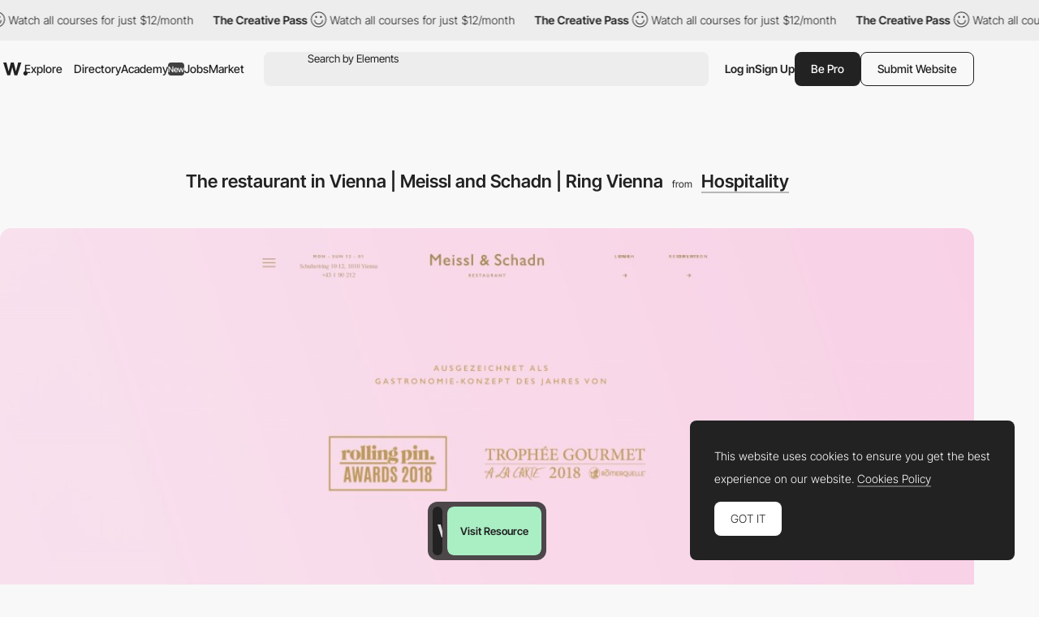

--- FILE ---
content_type: text/html; charset=utf-8
request_url: https://www.google.com/recaptcha/api2/anchor?ar=1&k=6LdYct0kAAAAAHlky5jhQhrvSRt_4vOJkzbVs2Oa&co=aHR0cDovL3d3dy5hd3d3YXJkcy5jb206ODA4MA..&hl=en&v=N67nZn4AqZkNcbeMu4prBgzg&size=invisible&anchor-ms=20000&execute-ms=30000&cb=vr5czuw4fxeg
body_size: 49034
content:
<!DOCTYPE HTML><html dir="ltr" lang="en"><head><meta http-equiv="Content-Type" content="text/html; charset=UTF-8">
<meta http-equiv="X-UA-Compatible" content="IE=edge">
<title>reCAPTCHA</title>
<style type="text/css">
/* cyrillic-ext */
@font-face {
  font-family: 'Roboto';
  font-style: normal;
  font-weight: 400;
  font-stretch: 100%;
  src: url(//fonts.gstatic.com/s/roboto/v48/KFO7CnqEu92Fr1ME7kSn66aGLdTylUAMa3GUBHMdazTgWw.woff2) format('woff2');
  unicode-range: U+0460-052F, U+1C80-1C8A, U+20B4, U+2DE0-2DFF, U+A640-A69F, U+FE2E-FE2F;
}
/* cyrillic */
@font-face {
  font-family: 'Roboto';
  font-style: normal;
  font-weight: 400;
  font-stretch: 100%;
  src: url(//fonts.gstatic.com/s/roboto/v48/KFO7CnqEu92Fr1ME7kSn66aGLdTylUAMa3iUBHMdazTgWw.woff2) format('woff2');
  unicode-range: U+0301, U+0400-045F, U+0490-0491, U+04B0-04B1, U+2116;
}
/* greek-ext */
@font-face {
  font-family: 'Roboto';
  font-style: normal;
  font-weight: 400;
  font-stretch: 100%;
  src: url(//fonts.gstatic.com/s/roboto/v48/KFO7CnqEu92Fr1ME7kSn66aGLdTylUAMa3CUBHMdazTgWw.woff2) format('woff2');
  unicode-range: U+1F00-1FFF;
}
/* greek */
@font-face {
  font-family: 'Roboto';
  font-style: normal;
  font-weight: 400;
  font-stretch: 100%;
  src: url(//fonts.gstatic.com/s/roboto/v48/KFO7CnqEu92Fr1ME7kSn66aGLdTylUAMa3-UBHMdazTgWw.woff2) format('woff2');
  unicode-range: U+0370-0377, U+037A-037F, U+0384-038A, U+038C, U+038E-03A1, U+03A3-03FF;
}
/* math */
@font-face {
  font-family: 'Roboto';
  font-style: normal;
  font-weight: 400;
  font-stretch: 100%;
  src: url(//fonts.gstatic.com/s/roboto/v48/KFO7CnqEu92Fr1ME7kSn66aGLdTylUAMawCUBHMdazTgWw.woff2) format('woff2');
  unicode-range: U+0302-0303, U+0305, U+0307-0308, U+0310, U+0312, U+0315, U+031A, U+0326-0327, U+032C, U+032F-0330, U+0332-0333, U+0338, U+033A, U+0346, U+034D, U+0391-03A1, U+03A3-03A9, U+03B1-03C9, U+03D1, U+03D5-03D6, U+03F0-03F1, U+03F4-03F5, U+2016-2017, U+2034-2038, U+203C, U+2040, U+2043, U+2047, U+2050, U+2057, U+205F, U+2070-2071, U+2074-208E, U+2090-209C, U+20D0-20DC, U+20E1, U+20E5-20EF, U+2100-2112, U+2114-2115, U+2117-2121, U+2123-214F, U+2190, U+2192, U+2194-21AE, U+21B0-21E5, U+21F1-21F2, U+21F4-2211, U+2213-2214, U+2216-22FF, U+2308-230B, U+2310, U+2319, U+231C-2321, U+2336-237A, U+237C, U+2395, U+239B-23B7, U+23D0, U+23DC-23E1, U+2474-2475, U+25AF, U+25B3, U+25B7, U+25BD, U+25C1, U+25CA, U+25CC, U+25FB, U+266D-266F, U+27C0-27FF, U+2900-2AFF, U+2B0E-2B11, U+2B30-2B4C, U+2BFE, U+3030, U+FF5B, U+FF5D, U+1D400-1D7FF, U+1EE00-1EEFF;
}
/* symbols */
@font-face {
  font-family: 'Roboto';
  font-style: normal;
  font-weight: 400;
  font-stretch: 100%;
  src: url(//fonts.gstatic.com/s/roboto/v48/KFO7CnqEu92Fr1ME7kSn66aGLdTylUAMaxKUBHMdazTgWw.woff2) format('woff2');
  unicode-range: U+0001-000C, U+000E-001F, U+007F-009F, U+20DD-20E0, U+20E2-20E4, U+2150-218F, U+2190, U+2192, U+2194-2199, U+21AF, U+21E6-21F0, U+21F3, U+2218-2219, U+2299, U+22C4-22C6, U+2300-243F, U+2440-244A, U+2460-24FF, U+25A0-27BF, U+2800-28FF, U+2921-2922, U+2981, U+29BF, U+29EB, U+2B00-2BFF, U+4DC0-4DFF, U+FFF9-FFFB, U+10140-1018E, U+10190-1019C, U+101A0, U+101D0-101FD, U+102E0-102FB, U+10E60-10E7E, U+1D2C0-1D2D3, U+1D2E0-1D37F, U+1F000-1F0FF, U+1F100-1F1AD, U+1F1E6-1F1FF, U+1F30D-1F30F, U+1F315, U+1F31C, U+1F31E, U+1F320-1F32C, U+1F336, U+1F378, U+1F37D, U+1F382, U+1F393-1F39F, U+1F3A7-1F3A8, U+1F3AC-1F3AF, U+1F3C2, U+1F3C4-1F3C6, U+1F3CA-1F3CE, U+1F3D4-1F3E0, U+1F3ED, U+1F3F1-1F3F3, U+1F3F5-1F3F7, U+1F408, U+1F415, U+1F41F, U+1F426, U+1F43F, U+1F441-1F442, U+1F444, U+1F446-1F449, U+1F44C-1F44E, U+1F453, U+1F46A, U+1F47D, U+1F4A3, U+1F4B0, U+1F4B3, U+1F4B9, U+1F4BB, U+1F4BF, U+1F4C8-1F4CB, U+1F4D6, U+1F4DA, U+1F4DF, U+1F4E3-1F4E6, U+1F4EA-1F4ED, U+1F4F7, U+1F4F9-1F4FB, U+1F4FD-1F4FE, U+1F503, U+1F507-1F50B, U+1F50D, U+1F512-1F513, U+1F53E-1F54A, U+1F54F-1F5FA, U+1F610, U+1F650-1F67F, U+1F687, U+1F68D, U+1F691, U+1F694, U+1F698, U+1F6AD, U+1F6B2, U+1F6B9-1F6BA, U+1F6BC, U+1F6C6-1F6CF, U+1F6D3-1F6D7, U+1F6E0-1F6EA, U+1F6F0-1F6F3, U+1F6F7-1F6FC, U+1F700-1F7FF, U+1F800-1F80B, U+1F810-1F847, U+1F850-1F859, U+1F860-1F887, U+1F890-1F8AD, U+1F8B0-1F8BB, U+1F8C0-1F8C1, U+1F900-1F90B, U+1F93B, U+1F946, U+1F984, U+1F996, U+1F9E9, U+1FA00-1FA6F, U+1FA70-1FA7C, U+1FA80-1FA89, U+1FA8F-1FAC6, U+1FACE-1FADC, U+1FADF-1FAE9, U+1FAF0-1FAF8, U+1FB00-1FBFF;
}
/* vietnamese */
@font-face {
  font-family: 'Roboto';
  font-style: normal;
  font-weight: 400;
  font-stretch: 100%;
  src: url(//fonts.gstatic.com/s/roboto/v48/KFO7CnqEu92Fr1ME7kSn66aGLdTylUAMa3OUBHMdazTgWw.woff2) format('woff2');
  unicode-range: U+0102-0103, U+0110-0111, U+0128-0129, U+0168-0169, U+01A0-01A1, U+01AF-01B0, U+0300-0301, U+0303-0304, U+0308-0309, U+0323, U+0329, U+1EA0-1EF9, U+20AB;
}
/* latin-ext */
@font-face {
  font-family: 'Roboto';
  font-style: normal;
  font-weight: 400;
  font-stretch: 100%;
  src: url(//fonts.gstatic.com/s/roboto/v48/KFO7CnqEu92Fr1ME7kSn66aGLdTylUAMa3KUBHMdazTgWw.woff2) format('woff2');
  unicode-range: U+0100-02BA, U+02BD-02C5, U+02C7-02CC, U+02CE-02D7, U+02DD-02FF, U+0304, U+0308, U+0329, U+1D00-1DBF, U+1E00-1E9F, U+1EF2-1EFF, U+2020, U+20A0-20AB, U+20AD-20C0, U+2113, U+2C60-2C7F, U+A720-A7FF;
}
/* latin */
@font-face {
  font-family: 'Roboto';
  font-style: normal;
  font-weight: 400;
  font-stretch: 100%;
  src: url(//fonts.gstatic.com/s/roboto/v48/KFO7CnqEu92Fr1ME7kSn66aGLdTylUAMa3yUBHMdazQ.woff2) format('woff2');
  unicode-range: U+0000-00FF, U+0131, U+0152-0153, U+02BB-02BC, U+02C6, U+02DA, U+02DC, U+0304, U+0308, U+0329, U+2000-206F, U+20AC, U+2122, U+2191, U+2193, U+2212, U+2215, U+FEFF, U+FFFD;
}
/* cyrillic-ext */
@font-face {
  font-family: 'Roboto';
  font-style: normal;
  font-weight: 500;
  font-stretch: 100%;
  src: url(//fonts.gstatic.com/s/roboto/v48/KFO7CnqEu92Fr1ME7kSn66aGLdTylUAMa3GUBHMdazTgWw.woff2) format('woff2');
  unicode-range: U+0460-052F, U+1C80-1C8A, U+20B4, U+2DE0-2DFF, U+A640-A69F, U+FE2E-FE2F;
}
/* cyrillic */
@font-face {
  font-family: 'Roboto';
  font-style: normal;
  font-weight: 500;
  font-stretch: 100%;
  src: url(//fonts.gstatic.com/s/roboto/v48/KFO7CnqEu92Fr1ME7kSn66aGLdTylUAMa3iUBHMdazTgWw.woff2) format('woff2');
  unicode-range: U+0301, U+0400-045F, U+0490-0491, U+04B0-04B1, U+2116;
}
/* greek-ext */
@font-face {
  font-family: 'Roboto';
  font-style: normal;
  font-weight: 500;
  font-stretch: 100%;
  src: url(//fonts.gstatic.com/s/roboto/v48/KFO7CnqEu92Fr1ME7kSn66aGLdTylUAMa3CUBHMdazTgWw.woff2) format('woff2');
  unicode-range: U+1F00-1FFF;
}
/* greek */
@font-face {
  font-family: 'Roboto';
  font-style: normal;
  font-weight: 500;
  font-stretch: 100%;
  src: url(//fonts.gstatic.com/s/roboto/v48/KFO7CnqEu92Fr1ME7kSn66aGLdTylUAMa3-UBHMdazTgWw.woff2) format('woff2');
  unicode-range: U+0370-0377, U+037A-037F, U+0384-038A, U+038C, U+038E-03A1, U+03A3-03FF;
}
/* math */
@font-face {
  font-family: 'Roboto';
  font-style: normal;
  font-weight: 500;
  font-stretch: 100%;
  src: url(//fonts.gstatic.com/s/roboto/v48/KFO7CnqEu92Fr1ME7kSn66aGLdTylUAMawCUBHMdazTgWw.woff2) format('woff2');
  unicode-range: U+0302-0303, U+0305, U+0307-0308, U+0310, U+0312, U+0315, U+031A, U+0326-0327, U+032C, U+032F-0330, U+0332-0333, U+0338, U+033A, U+0346, U+034D, U+0391-03A1, U+03A3-03A9, U+03B1-03C9, U+03D1, U+03D5-03D6, U+03F0-03F1, U+03F4-03F5, U+2016-2017, U+2034-2038, U+203C, U+2040, U+2043, U+2047, U+2050, U+2057, U+205F, U+2070-2071, U+2074-208E, U+2090-209C, U+20D0-20DC, U+20E1, U+20E5-20EF, U+2100-2112, U+2114-2115, U+2117-2121, U+2123-214F, U+2190, U+2192, U+2194-21AE, U+21B0-21E5, U+21F1-21F2, U+21F4-2211, U+2213-2214, U+2216-22FF, U+2308-230B, U+2310, U+2319, U+231C-2321, U+2336-237A, U+237C, U+2395, U+239B-23B7, U+23D0, U+23DC-23E1, U+2474-2475, U+25AF, U+25B3, U+25B7, U+25BD, U+25C1, U+25CA, U+25CC, U+25FB, U+266D-266F, U+27C0-27FF, U+2900-2AFF, U+2B0E-2B11, U+2B30-2B4C, U+2BFE, U+3030, U+FF5B, U+FF5D, U+1D400-1D7FF, U+1EE00-1EEFF;
}
/* symbols */
@font-face {
  font-family: 'Roboto';
  font-style: normal;
  font-weight: 500;
  font-stretch: 100%;
  src: url(//fonts.gstatic.com/s/roboto/v48/KFO7CnqEu92Fr1ME7kSn66aGLdTylUAMaxKUBHMdazTgWw.woff2) format('woff2');
  unicode-range: U+0001-000C, U+000E-001F, U+007F-009F, U+20DD-20E0, U+20E2-20E4, U+2150-218F, U+2190, U+2192, U+2194-2199, U+21AF, U+21E6-21F0, U+21F3, U+2218-2219, U+2299, U+22C4-22C6, U+2300-243F, U+2440-244A, U+2460-24FF, U+25A0-27BF, U+2800-28FF, U+2921-2922, U+2981, U+29BF, U+29EB, U+2B00-2BFF, U+4DC0-4DFF, U+FFF9-FFFB, U+10140-1018E, U+10190-1019C, U+101A0, U+101D0-101FD, U+102E0-102FB, U+10E60-10E7E, U+1D2C0-1D2D3, U+1D2E0-1D37F, U+1F000-1F0FF, U+1F100-1F1AD, U+1F1E6-1F1FF, U+1F30D-1F30F, U+1F315, U+1F31C, U+1F31E, U+1F320-1F32C, U+1F336, U+1F378, U+1F37D, U+1F382, U+1F393-1F39F, U+1F3A7-1F3A8, U+1F3AC-1F3AF, U+1F3C2, U+1F3C4-1F3C6, U+1F3CA-1F3CE, U+1F3D4-1F3E0, U+1F3ED, U+1F3F1-1F3F3, U+1F3F5-1F3F7, U+1F408, U+1F415, U+1F41F, U+1F426, U+1F43F, U+1F441-1F442, U+1F444, U+1F446-1F449, U+1F44C-1F44E, U+1F453, U+1F46A, U+1F47D, U+1F4A3, U+1F4B0, U+1F4B3, U+1F4B9, U+1F4BB, U+1F4BF, U+1F4C8-1F4CB, U+1F4D6, U+1F4DA, U+1F4DF, U+1F4E3-1F4E6, U+1F4EA-1F4ED, U+1F4F7, U+1F4F9-1F4FB, U+1F4FD-1F4FE, U+1F503, U+1F507-1F50B, U+1F50D, U+1F512-1F513, U+1F53E-1F54A, U+1F54F-1F5FA, U+1F610, U+1F650-1F67F, U+1F687, U+1F68D, U+1F691, U+1F694, U+1F698, U+1F6AD, U+1F6B2, U+1F6B9-1F6BA, U+1F6BC, U+1F6C6-1F6CF, U+1F6D3-1F6D7, U+1F6E0-1F6EA, U+1F6F0-1F6F3, U+1F6F7-1F6FC, U+1F700-1F7FF, U+1F800-1F80B, U+1F810-1F847, U+1F850-1F859, U+1F860-1F887, U+1F890-1F8AD, U+1F8B0-1F8BB, U+1F8C0-1F8C1, U+1F900-1F90B, U+1F93B, U+1F946, U+1F984, U+1F996, U+1F9E9, U+1FA00-1FA6F, U+1FA70-1FA7C, U+1FA80-1FA89, U+1FA8F-1FAC6, U+1FACE-1FADC, U+1FADF-1FAE9, U+1FAF0-1FAF8, U+1FB00-1FBFF;
}
/* vietnamese */
@font-face {
  font-family: 'Roboto';
  font-style: normal;
  font-weight: 500;
  font-stretch: 100%;
  src: url(//fonts.gstatic.com/s/roboto/v48/KFO7CnqEu92Fr1ME7kSn66aGLdTylUAMa3OUBHMdazTgWw.woff2) format('woff2');
  unicode-range: U+0102-0103, U+0110-0111, U+0128-0129, U+0168-0169, U+01A0-01A1, U+01AF-01B0, U+0300-0301, U+0303-0304, U+0308-0309, U+0323, U+0329, U+1EA0-1EF9, U+20AB;
}
/* latin-ext */
@font-face {
  font-family: 'Roboto';
  font-style: normal;
  font-weight: 500;
  font-stretch: 100%;
  src: url(//fonts.gstatic.com/s/roboto/v48/KFO7CnqEu92Fr1ME7kSn66aGLdTylUAMa3KUBHMdazTgWw.woff2) format('woff2');
  unicode-range: U+0100-02BA, U+02BD-02C5, U+02C7-02CC, U+02CE-02D7, U+02DD-02FF, U+0304, U+0308, U+0329, U+1D00-1DBF, U+1E00-1E9F, U+1EF2-1EFF, U+2020, U+20A0-20AB, U+20AD-20C0, U+2113, U+2C60-2C7F, U+A720-A7FF;
}
/* latin */
@font-face {
  font-family: 'Roboto';
  font-style: normal;
  font-weight: 500;
  font-stretch: 100%;
  src: url(//fonts.gstatic.com/s/roboto/v48/KFO7CnqEu92Fr1ME7kSn66aGLdTylUAMa3yUBHMdazQ.woff2) format('woff2');
  unicode-range: U+0000-00FF, U+0131, U+0152-0153, U+02BB-02BC, U+02C6, U+02DA, U+02DC, U+0304, U+0308, U+0329, U+2000-206F, U+20AC, U+2122, U+2191, U+2193, U+2212, U+2215, U+FEFF, U+FFFD;
}
/* cyrillic-ext */
@font-face {
  font-family: 'Roboto';
  font-style: normal;
  font-weight: 900;
  font-stretch: 100%;
  src: url(//fonts.gstatic.com/s/roboto/v48/KFO7CnqEu92Fr1ME7kSn66aGLdTylUAMa3GUBHMdazTgWw.woff2) format('woff2');
  unicode-range: U+0460-052F, U+1C80-1C8A, U+20B4, U+2DE0-2DFF, U+A640-A69F, U+FE2E-FE2F;
}
/* cyrillic */
@font-face {
  font-family: 'Roboto';
  font-style: normal;
  font-weight: 900;
  font-stretch: 100%;
  src: url(//fonts.gstatic.com/s/roboto/v48/KFO7CnqEu92Fr1ME7kSn66aGLdTylUAMa3iUBHMdazTgWw.woff2) format('woff2');
  unicode-range: U+0301, U+0400-045F, U+0490-0491, U+04B0-04B1, U+2116;
}
/* greek-ext */
@font-face {
  font-family: 'Roboto';
  font-style: normal;
  font-weight: 900;
  font-stretch: 100%;
  src: url(//fonts.gstatic.com/s/roboto/v48/KFO7CnqEu92Fr1ME7kSn66aGLdTylUAMa3CUBHMdazTgWw.woff2) format('woff2');
  unicode-range: U+1F00-1FFF;
}
/* greek */
@font-face {
  font-family: 'Roboto';
  font-style: normal;
  font-weight: 900;
  font-stretch: 100%;
  src: url(//fonts.gstatic.com/s/roboto/v48/KFO7CnqEu92Fr1ME7kSn66aGLdTylUAMa3-UBHMdazTgWw.woff2) format('woff2');
  unicode-range: U+0370-0377, U+037A-037F, U+0384-038A, U+038C, U+038E-03A1, U+03A3-03FF;
}
/* math */
@font-face {
  font-family: 'Roboto';
  font-style: normal;
  font-weight: 900;
  font-stretch: 100%;
  src: url(//fonts.gstatic.com/s/roboto/v48/KFO7CnqEu92Fr1ME7kSn66aGLdTylUAMawCUBHMdazTgWw.woff2) format('woff2');
  unicode-range: U+0302-0303, U+0305, U+0307-0308, U+0310, U+0312, U+0315, U+031A, U+0326-0327, U+032C, U+032F-0330, U+0332-0333, U+0338, U+033A, U+0346, U+034D, U+0391-03A1, U+03A3-03A9, U+03B1-03C9, U+03D1, U+03D5-03D6, U+03F0-03F1, U+03F4-03F5, U+2016-2017, U+2034-2038, U+203C, U+2040, U+2043, U+2047, U+2050, U+2057, U+205F, U+2070-2071, U+2074-208E, U+2090-209C, U+20D0-20DC, U+20E1, U+20E5-20EF, U+2100-2112, U+2114-2115, U+2117-2121, U+2123-214F, U+2190, U+2192, U+2194-21AE, U+21B0-21E5, U+21F1-21F2, U+21F4-2211, U+2213-2214, U+2216-22FF, U+2308-230B, U+2310, U+2319, U+231C-2321, U+2336-237A, U+237C, U+2395, U+239B-23B7, U+23D0, U+23DC-23E1, U+2474-2475, U+25AF, U+25B3, U+25B7, U+25BD, U+25C1, U+25CA, U+25CC, U+25FB, U+266D-266F, U+27C0-27FF, U+2900-2AFF, U+2B0E-2B11, U+2B30-2B4C, U+2BFE, U+3030, U+FF5B, U+FF5D, U+1D400-1D7FF, U+1EE00-1EEFF;
}
/* symbols */
@font-face {
  font-family: 'Roboto';
  font-style: normal;
  font-weight: 900;
  font-stretch: 100%;
  src: url(//fonts.gstatic.com/s/roboto/v48/KFO7CnqEu92Fr1ME7kSn66aGLdTylUAMaxKUBHMdazTgWw.woff2) format('woff2');
  unicode-range: U+0001-000C, U+000E-001F, U+007F-009F, U+20DD-20E0, U+20E2-20E4, U+2150-218F, U+2190, U+2192, U+2194-2199, U+21AF, U+21E6-21F0, U+21F3, U+2218-2219, U+2299, U+22C4-22C6, U+2300-243F, U+2440-244A, U+2460-24FF, U+25A0-27BF, U+2800-28FF, U+2921-2922, U+2981, U+29BF, U+29EB, U+2B00-2BFF, U+4DC0-4DFF, U+FFF9-FFFB, U+10140-1018E, U+10190-1019C, U+101A0, U+101D0-101FD, U+102E0-102FB, U+10E60-10E7E, U+1D2C0-1D2D3, U+1D2E0-1D37F, U+1F000-1F0FF, U+1F100-1F1AD, U+1F1E6-1F1FF, U+1F30D-1F30F, U+1F315, U+1F31C, U+1F31E, U+1F320-1F32C, U+1F336, U+1F378, U+1F37D, U+1F382, U+1F393-1F39F, U+1F3A7-1F3A8, U+1F3AC-1F3AF, U+1F3C2, U+1F3C4-1F3C6, U+1F3CA-1F3CE, U+1F3D4-1F3E0, U+1F3ED, U+1F3F1-1F3F3, U+1F3F5-1F3F7, U+1F408, U+1F415, U+1F41F, U+1F426, U+1F43F, U+1F441-1F442, U+1F444, U+1F446-1F449, U+1F44C-1F44E, U+1F453, U+1F46A, U+1F47D, U+1F4A3, U+1F4B0, U+1F4B3, U+1F4B9, U+1F4BB, U+1F4BF, U+1F4C8-1F4CB, U+1F4D6, U+1F4DA, U+1F4DF, U+1F4E3-1F4E6, U+1F4EA-1F4ED, U+1F4F7, U+1F4F9-1F4FB, U+1F4FD-1F4FE, U+1F503, U+1F507-1F50B, U+1F50D, U+1F512-1F513, U+1F53E-1F54A, U+1F54F-1F5FA, U+1F610, U+1F650-1F67F, U+1F687, U+1F68D, U+1F691, U+1F694, U+1F698, U+1F6AD, U+1F6B2, U+1F6B9-1F6BA, U+1F6BC, U+1F6C6-1F6CF, U+1F6D3-1F6D7, U+1F6E0-1F6EA, U+1F6F0-1F6F3, U+1F6F7-1F6FC, U+1F700-1F7FF, U+1F800-1F80B, U+1F810-1F847, U+1F850-1F859, U+1F860-1F887, U+1F890-1F8AD, U+1F8B0-1F8BB, U+1F8C0-1F8C1, U+1F900-1F90B, U+1F93B, U+1F946, U+1F984, U+1F996, U+1F9E9, U+1FA00-1FA6F, U+1FA70-1FA7C, U+1FA80-1FA89, U+1FA8F-1FAC6, U+1FACE-1FADC, U+1FADF-1FAE9, U+1FAF0-1FAF8, U+1FB00-1FBFF;
}
/* vietnamese */
@font-face {
  font-family: 'Roboto';
  font-style: normal;
  font-weight: 900;
  font-stretch: 100%;
  src: url(//fonts.gstatic.com/s/roboto/v48/KFO7CnqEu92Fr1ME7kSn66aGLdTylUAMa3OUBHMdazTgWw.woff2) format('woff2');
  unicode-range: U+0102-0103, U+0110-0111, U+0128-0129, U+0168-0169, U+01A0-01A1, U+01AF-01B0, U+0300-0301, U+0303-0304, U+0308-0309, U+0323, U+0329, U+1EA0-1EF9, U+20AB;
}
/* latin-ext */
@font-face {
  font-family: 'Roboto';
  font-style: normal;
  font-weight: 900;
  font-stretch: 100%;
  src: url(//fonts.gstatic.com/s/roboto/v48/KFO7CnqEu92Fr1ME7kSn66aGLdTylUAMa3KUBHMdazTgWw.woff2) format('woff2');
  unicode-range: U+0100-02BA, U+02BD-02C5, U+02C7-02CC, U+02CE-02D7, U+02DD-02FF, U+0304, U+0308, U+0329, U+1D00-1DBF, U+1E00-1E9F, U+1EF2-1EFF, U+2020, U+20A0-20AB, U+20AD-20C0, U+2113, U+2C60-2C7F, U+A720-A7FF;
}
/* latin */
@font-face {
  font-family: 'Roboto';
  font-style: normal;
  font-weight: 900;
  font-stretch: 100%;
  src: url(//fonts.gstatic.com/s/roboto/v48/KFO7CnqEu92Fr1ME7kSn66aGLdTylUAMa3yUBHMdazQ.woff2) format('woff2');
  unicode-range: U+0000-00FF, U+0131, U+0152-0153, U+02BB-02BC, U+02C6, U+02DA, U+02DC, U+0304, U+0308, U+0329, U+2000-206F, U+20AC, U+2122, U+2191, U+2193, U+2212, U+2215, U+FEFF, U+FFFD;
}

</style>
<link rel="stylesheet" type="text/css" href="https://www.gstatic.com/recaptcha/releases/N67nZn4AqZkNcbeMu4prBgzg/styles__ltr.css">
<script nonce="pG6RfUnPShnpijFW97pa3Q" type="text/javascript">window['__recaptcha_api'] = 'https://www.google.com/recaptcha/api2/';</script>
<script type="text/javascript" src="https://www.gstatic.com/recaptcha/releases/N67nZn4AqZkNcbeMu4prBgzg/recaptcha__en.js" nonce="pG6RfUnPShnpijFW97pa3Q">
      
    </script></head>
<body><div id="rc-anchor-alert" class="rc-anchor-alert"></div>
<input type="hidden" id="recaptcha-token" value="[base64]">
<script type="text/javascript" nonce="pG6RfUnPShnpijFW97pa3Q">
      recaptcha.anchor.Main.init("[\x22ainput\x22,[\x22bgdata\x22,\x22\x22,\[base64]/[base64]/[base64]/[base64]/[base64]/[base64]/KGcoTywyNTMsTy5PKSxVRyhPLEMpKTpnKE8sMjUzLEMpLE8pKSxsKSksTykpfSxieT1mdW5jdGlvbihDLE8sdSxsKXtmb3IobD0odT1SKEMpLDApO08+MDtPLS0pbD1sPDw4fFooQyk7ZyhDLHUsbCl9LFVHPWZ1bmN0aW9uKEMsTyl7Qy5pLmxlbmd0aD4xMDQ/[base64]/[base64]/[base64]/[base64]/[base64]/[base64]/[base64]\\u003d\x22,\[base64]\\u003d\\u003d\x22,\x22w71OwpvDnsOdwrgpGijDjB4awrMeL8O2W01vXcKWwqVKTcOMwr/DosOAPmTCosKvw7jCkgbDhcKpw5fDh8K4wogOwqpydGxUw6LCnRtbfMKHw6PCicK/S8OMw4rDgMKXwqNWQGxfDsKrHMKIwp0TBcOyIMOHMcOcw5HDumbClmzDqcKqwo7ChsKOwp5WfMO4wrXDuUcMPCfCmygDw4EpwoUrwobCkl7CjsOZw53Dsm1/wrrCqcOHMz/Cm8OGw6hEwrrCiB9ow5tYwoIfw7pkw5HDnsO4WsOSwrw6wrlJBcK6I8OiSCXCvlLDnsO+TsKmbsK/wqJ5w61hMsOfw6cpwrNow4w7OMKkw6/CtsODSUsNw4AAwrzDjsOvLcOLw7HCnsKOwodIwpHDmsKmw6LDjcOYCAYtwoFvw6gxBg5Mw4ZSOsOdBcObwppywp1uwq3CvsK2wos8JMKswr/CrsKbN1TDrcK9QyFQw5BmIF/CncO6C8OhwqLDm8Kew7rDpi04w5vCs8KGwqgLw6jCqhLCm8OIwqTCgMKDwqccMSXCsExyasOuYMKaaMKCBcO0XsO7w6B6EAXDiMKsbMOWfwF3A8Ksw7YLw63Ch8Kawqcww5vDs8O7w7/DtF1sQwFwVDxHOy7Dl8O1w5rCrcO8ZQZEABbCjsKGKltpw75ZfEhYw7QEQy9YIcKHw7/CojUzaMOmZcOxY8K2w5hxw7PDrTJQw5vDpsOIW8KWFcKKCcO/[base64]/CqT0qwqtlwqDDrFJQwrMgOg1Ew7cBwoTDhcKww6zDgzBmwpsmCcKAw4ElBsKiwprCj8KyacKRw64xWH8Ew7DDtsOlZQ7Dj8Kdw7pIw6nDk2YIwqFHf8K9wqLCscKfOcKWEgvCgQVqe07CgsKtD3rDiUfDl8K6wq/[base64]/wpcgCCNEw7gBwp3CmcOsw6xrI8KYX8OtKcKwKGPDkGHDgBsOw6bCksK8TCEEUlzDkyYGKWvCgcKGcDDDlQrChDPCt0I1w7ZWIxrCvcORa8K7w4/[base64]/DtMK1FEI5w6/[base64]/wopVwpbCqybDk1bDoVlRw7rCkEkMwpwrdkJnw6/DizfDtsKBLiNSJ0DDnGzCtsKJO1fCnMOkw6dJLgQawooGc8KGHsK1wqt4w7YobMOEYMKewot8w6vCvkTCiMK/w5UhTsOvwq1gcGzDvnR+YcKuZsOWVsKDRsKfYzbDpzrDngnDrU3Dp23DrsOrw5oQwpsJwpLDmsKiw7/CiSxBw6RNWsOIwrPDlMKowqnCjhMnSsKxWcKyw6puLRvCn8OrwqcSGcK0WsOxcG3DrMKnw6BIE01XZxXCmwfDnMKoZRrDtgMrw6nCoAbCjArCksOoVG/DqWHCqMO0eEsFwrt9w5EBRcOYYkNSw77Ct2PDg8KhNlXChUrCkx5jwprDgWLCiMO7wqjCgzZtW8KTb8KFw4lvcsKWw7U0Q8KxwqrCnjtTRQ8fKmPDmxxBwoo2WnA7XCIQw5IBwrTDrzJPKcOsezDDtw/CqlnDt8KsZ8KXw7R/cBo8wpY+d3cDaMOSW0krwrrDlgJIwppWY8KMGgYoIsOtw7XDoMORwrrDuMO/UMKKwp4+S8Kzw4HDmMOGwrDDp2skdTDDrE8Jwo/[base64]/CtMOnwoJxwpA5ZX7DqHMIwoTDjMOGwp7Co8KLw7J/FnnDqcOeD0sYw43DhcKWAWwrIcOdwrHChzXDksOISkFbwq7CnsKFZsOab0HDn8KAw6nDlsKXw5PDiVhRw6h+UDRSwptLS0IFHnvDrsK1JGDCqHTChlDDhcO8BUvCq8O6Pi7DhC/CgXhQLcODwrTChX3DuFEMLkPDqkfCrMKpwpUCLnQiR8OJZcKpwoHCjsOJOC7DoRvDhMOfDsOdwpbDssKefmnDjE/DgAAuwqTCgMOaIcOaQRlNezrCn8KjC8OfL8KpPHnCtcOLcsKzQGzDmiLDqMOSL8K/wrQrwrzCpMOTw4zDjiQQM1nDtnJzwp3DrcK6PsKhwpfCsCbCgcKaw6nCkMKFHBnCh8KMCRo2w4sBXCHCjMOww6LCr8OzEEBZw4AZw47DpX1Ww5wYWG/CpwlXw4nDu1HDvBXCqMKuQGPCrsOUwoTDnsOCwrAsb3MQw7NfSsO7R8KBWlvDvsOsw7TCrsOsP8KRwqIoA8OKwqHCqsKEw7FWJ8Khc8KyTRPCicOjwp8Gw5Ruwp3DoQLCn8Oow7PDvFXDu8Kxwp/[base64]/DucO4acKHwoNxezvCgMOcc8KgJ8OWZ8Opwr3CtxDClcOfw4/[base64]/BcKYSzjChnbDvijDg1rDkEzDgcKxw4XDkQ9/wqlLIcOYwr/[base64]/DjybDvQnDhG3CnkDDvcOzK1NZw4vDgsOJOX/Ck8KFYMO5wrBnw6fDk8Oiwo/[base64]/[base64]/[base64]/CucOuD210wpLDn8OQwpbCuiICfsOUw5TCuRd/wqLDisKIw7zDl8OmwqbDrMOYCcOLwpPCijnDpH7DhT89w45fwqrCgkcjwr/DoMKJw6fCsiQQPy1lIsO5bcKbU8KIa8OKUgRhwqFCw7w7wpZPPXXDrk8gPcKDOsK+wo0ywq7DlMKDZ03Cm0Aiw4YRwp/Cm1MMwq9Kwp0gH2DDv3N5A2Zcw5HDm8OCSsKiMEvDrcOOwpljw4LDlMOtB8Kcwplew5YWEWw/w4xzNlzDpx/DpiDDlFjDsiHDkWB9w6LCuhHDt8OFw4zCkA3CgcOdMSpdwqFBw6QGwo7DoMOeCiRlwplqwpl+IcOPaMOnc8K0WVBDDcKsaGTCiMOMVcO6Yj9ywpHDmcO5w6jDvcKsLzsDw4BMExvDoBrDisOaD8K4wojDoTHDk8Orw7N8wrs1wqxQwpxqw5/[base64]/VcOIdXXCkiHDsMOGwpvDj8O3w742w5TCqhBAw6RSwp7DqMKCaFEbPMK8PsO0HMOJwrPDscOPw6LCm1PDqxc/OMOdD8K0e8KhD8OWwprCgS4UwrLDlz1XwrUxwrBYw5fDs8OhwqXDgU/[base64]/DuGPCpXB9HGBPK8OBw6ABX8KbG3HCusObwpfCssKoUMO8OsKiwqXDi3nDmMKdZjcEw4vDsAjDoMK5KsOuG8OTw7PDgsK9MMKOw4/[base64]/bcKPcSQcPMOgF2rDgcOLw7V8einDlwrCmirCpMK8worDq1bDoSTCrcKMw7g4w6paw6YMwpTCosO+wq/ClT8Gw7hdc2LDpcKowoBwU08GfGN8SWHDscKBXTRDFgpSZMOAMMOOFcKEeRfCtcOeNA/Dg8KUJsKcw4jDsRlqLCIcwqQhasO1wqrClBFmFMOgUBDDhsOswoEBw6odBMOfEA7DmxnCigYCwrs+w5jDh8KSw4jCl15DOEAvXsKXHMO6BsO0wqDDuXdKwobDmcO1KiwhdcKjcMO8wpPCosOaDEnCtsKDw4I7woM1Yz/Ct8KGWSvDvWpewoTDmcKoXcKRw43DgmcywoHCksKEWsKaJMOowqd0GX/[base64]/w4nCvMKyw6hYEmbDtMO2LQ8ZGMKhX8OadyPDuMO6AcK1JBYtV8KeT0XCjsO4w5HCgMOuKDDCicOXw4jDhsOvACc6wq/DuUzCm2ptw44hAMKaw74+wqJWYcKSwovDhBfCjgITwqrCrsKIBSbDoMOHw7ADJsKEMTvDgmzDqsO5w5jDmWjDmsKRX1bDngrDgFdCTsKRw68hw70lw7wTwqJ/wqsaaSNzDHIQKcKKw4XDuMKLUWzDoljCs8Oww7NYwp/Cr8OwGxfClSMMbcOJeMOADTTDrQQIPcOuDCzCmGHDgnkAwqxqQlbDh2lEw7AqWgvDnUbDjcKaaDrDsAPDvEPDisOHKQ9SOmZiwqJ8wo8xwqlLawNVwrrCh8Kfw4bDsyc7wrQkwpPDtMO+w4QLw4TDicO/[base64]/wr7DkcKvfcOqwpJKNsOZw706OFHCv3B4w5UZwowZw5Zlwo3CuMO7fUvDr2vCuxvCgTXCmMKcwpDDi8KPT8OeX8KdRH5gwptcw7LDljrDvsO6C8O6w6Fbw43DmjJXHBLDsR7DrgtvwpLDgRFrEQzCpsK8CzYWw6BPE8OaES7Cj2d/[base64]/DusKFwrp/w6kCwojDt8KCDGkzX8OhBB/CphfDssOQw7N+EkXCqsKRb0/Dp8Kzw44Kw6pVwq9ZAG/DmsOIKcK1d8K6fXx/wpfDskpbIwrCk3BvJsKsIxVww57DqMKzQnDDr8K8ZMK2w6nCncKbasOXwo5jwpLDqcKkcMKQwo/CisOPYMKvJgPCiCPCqUkmEcKmwqLDkMO6w7ENw6wgGcOPw7RFEWnDg1t7aMOiI8KZCkwewrw0f8OCV8KuwqjDgsKzwrFMQhbCmsOKwqTCpTfDrizDt8OkDcK/wqHDizjDlF/[base64]/DuU7CvMKOCn7Cq8K/woXDuMO2GSVLw6DDlT5oXyXDtUDDphILwph0woTDtcO9BHNmwrYObMKqJArDinJbZ8Kgwp7DjS7Cr8KLwqwLHSvCk1x7NVPCq0AQw5/[base64]/DolvDmH1uwpjDlcOmw7zDi3HDpcKMA0VXFcO2wrvDnn97wpnDlsOiworDisK0HBrCnEZrdgBoWVfCnkTCvEHDr3I5woMqw6DDkcODR0gnw47DnMO0w7o/V0zDgsK5SMONS8OuQcKIwpF1DmY1w40Uw67DpUXDmsKpWsKOw7jDmMK5w73DsTJaREVBw4l3B8Ktw6tyLRnDi0bCpMO7w4fCosKgwoLCsMOkBH/DoMOhw6DDiQXDosOJAk/ClcOewofDtkrCvUkHw44Tw6jDr8ObXl9DLXLCj8Ocwr3CkcKfasO7E8OTccKtP8KrCcOCcSjCuxVFe8Krw5vCn8KgwoDDhmpEOcOOwoPDs8OTGmEgwrfCnsK5GA/[base64]/CrMOZbcO1w7TDtUhhw61EcsKjwrAtPTx9JCzCvnLCrUJuYMK9w6Z8fcO7woA3ax/Ckncuw4XDmMKSAMKpVsKMJ8OHw4jCh8K/[base64]/CtcKIHHnCtBDDvMO9w5ADwpkRw5RAZAPCmH7CoMKNw69iwrsmbWkEw7Ybf8ODVsOzRsKswoEzw4HDoQpjw5DDjcKvG0HCucKlwqdjwobDgMOmA8KOUgTCqzvDqhfChUnCjwTDh1xAwptIwqPDh8K8w68wwrNkYsOkEmgDw4/[base64]/DmXXDq2/Dj8OBO8Ktw5jDmCfCqwHCp8OLSngab8KfDMO9bHcbGx4VworCjG4Kw7LCm8KIwq8ww4bCp8KVwqk8P242H8Ojw4jDqTRHFsOgdS5mAFYEw4wqGMKVwqDDmkFaJ2lGI8OEwostwqgdwo/[base64]/UlrDhMKfw6Y9QmfCj8KjVcK6w7vDnsO3WsKnfjDDunzCmRwDwpTCnsOfVinCgcOQfsKHwrkpw6nDrX86wrJyCmISwqzDglLCrcObM8OHw4/DgcOlw4XCszvDqcKdTcO8wpwMwq/[base64]/CkcO7AsO3w4ZBM8OwFcKCQxpAwoLCgcKVHcKHDMOWYsOQS8OKe8K7HGcGOsKew7lZw7fCnsK6w7tmJQHChsOSw4PCthNSEx8cwqfCgiAHw67Ds0rDksK3wrwRVC7Cl8KfeivDiMOad0/CqAjCql1saMKow47DvcKzwpRSLsK9YsK+wpFlw73CgHpCMcOMUsOBUw83wqfDn3ROw5YMCMKEA8OGGVLCqxIuEMKUwqzCsS3DuMOUQ8OXOX43HiAJw65adR7Dg00Ow7XDhkrCplFuNSPCnCzDmMOLw6QJw5nDtsKaBMOLAQRPQsOxwoR0MUnDucKYFcKqwq/CtSFKO8OGw50+RcKQw6QEVhpxwqtfw4/DsW5nX8O1w7DDlsO6L8Kyw5NawoJmwoNnw6NUBQgkwq/CksOaeyrCsxYjcMOdGcOxdMKIw6sIFjLDp8OXw47CnsKcw7zCtx7CujPDiy/DomjCvDrDmMOUw4/[base64]/DgMKCPVEmwoF6wp4Iw4oCOsORecOyw7bCu8K3wp/CgcO9w7VJwqLCrC1ewrjDlg3DosKHKTfCpHHCtsOlAMOzKQ0zw4QWw6hpJUrClTU7wp04w5wqISogLcOlD8KQF8KtSsODwr9ww4bDjsK+PnrCpgt5wqVVIcKaw4jDpH5kaGzDuTzCmEN0w6zCph4tY8O1FjnCpEnChyZITz/DuMOtw6pXd8KNC8KPwqBAwqUywqU/IGVdwrnDqsKUwqfCs0ZWwpjDrRAkai18LcKIw5TChnvChw0ewojDnDNQT3ceJ8OCSkLCnsODw4LCgMKZRwLDuC5XBcKPwqEOcU/CmMO8wq1sP2EQYMOIw4bDny7DncO6wqMTZBvCmkJ/w4pWwqZmK8OqJj/DhV/DqsOFwrU6w5pPGk/DrMKqQTPDj8K9w7LDj8KQIzE+PcOVwo7ClVAgRRAdwpwuAnHDqGHChAFzCMOjw7Epw6XCqH/DiUfCon/DtQ7Ciw/[base64]/w7vCisO8wpDCi8O3KMKpWMKJSUrCnsO1C8KAw7TDnsOUFcOtw6bCgXrDnizDuhjDmmkSfsOiRMOiIhXDt8K9DGQEw6rCvTbCvV0owqDCv8KKw7Z4w67Dq8O8D8KKZcKhKcOZwqR2EAjCnFtpVwHCuMODVB4hKcKewqM/w5c9C8OSw4RUw69wwqdXH8OWIcKiw7B/[base64]/Cgn/DvXhmwq7DuDPCqV40RmXDq8KuacO/WDLDgGx6McKTwpZGLAnCnwd5w7Qdw4rCrcO2wpl5bG7CuUHCoiorw5jDlXcAwr3DgU1MwrfCjANFw5fCm2Enwr0Wwp0mwqYTw7tbw4cTDMKwwpTDj1PCscOXHcKSX8K1w7/CvwdQCiR2ZsOAw7nCqsOsX8Ktwodmw4MUI14Zwo/Dgk9Dw7LCqRwfw67Cg2EIw6wOw6vClRMBwrhawrXCl8K8LVDCjS1POcOyTcKMwqbCjMOMcCYzNcO6wr/CrSPDkMK3wo3DtsOlJcKTFCwcRCwZw4jCv3Zhw6LCh8KLwoZvwqoTwr3CiTjCgsOBaMKgwpptUTMlVcKvwqktw5fDtsOuwrdkSMKdC8O/WErDh8KGw5TDtj/[base64]/CqsO9f8O9wrgtwrDDpsKPd1YDbwUTFcKnwrTCgXfDplbCtiY+wqN/w7XCssOkVsKdKCfCq14GYMOhwoLCuGZySFUhwoXCszx/w51oaV3DuRbCk0xYEMKAw6nCnMKvwqAwX2rDusO1w53CicK6U8KPNcOtVcOiw6jDhmTCv2XDlcOHS8KICADDrC9sCMKLwqwXIMKjwo4iAsOqw5Nfwp9XCcONwq/DuMKjejg1w5rDucKgGgTDiljCv8O+PjrDnzpHI3h4w4rCklvDrR/DuSooSlDDvW7CiUNIVhcTw7bDpsO8bUXDilh5S01SfsK7w7DDrlV5woFzw7s1woN/woHCrcKVEgvDkMK5wrsuwpjDs28Fw6IVNFQUCW7CqXPCpko1wrgwcsOLXxMEw7zDrMOfwoHDuXwyIsO+wqx+UBR0wr/DpcKBwrnDjMKaw4XCicO0w4DDusKGcGpuwrXDim97LFbDocOPBsK8woPDlsO9w4ASw4rCpcKrwpzCgsKdM0XCgylTwovCqGLDsUjDtsOxw7M2RsKScsKzNVHClidAw43DkcOMwqZ6w7nDvcK/wpvDlmVPLMOSwp7CrMK1w49PBcO5GV3CgMO7aQDDs8KVfcKedUY6cGREw54Sckh5TsONTsKww4TCrsKnwpwtfsKTacKcOCZ3CMKow4rCs3nDj0XDtFHCpnJiNsKUdsOewoNyw7scwplhFCbCn8KGVwfDkMKpesO8wplBw794OsKPw4XClcObwo/DkSrCksKnw6TChMKceEnCt3AGVMOMwqbDicK/woZmCBsZKh3CtgdnwozClkkcw5LCtsKxw7PCvcOHwrTChUrDtMOYwqfDj0fCjnTCg8KlDxV3woFhRGvCo8Oow5fCiVfDiHnDi8OkGjRfw74Ow75tHxNWQSkGewUAAMK/JMKgEsKhwrXDpCnCg8OswqJWdEIuPkHDky46w7vCqsK3w4rCgicgwrrDrgAlw5PCgiopwqFncsOew7ZCPsK3w64FTzhLw47DsHUwKV8vdsKrw6wdSA4iYcK6YTfDtcKTJ23Cq8K9QcOJDE7DpcKvwqYkX8KYwrdzw5/CsS9+w7jCnVDDsG3CpcKAw4fCuiBMGsO8w6NXczXCrcOtLDEZwpAbHcObZwVOdMOjwqttUsKJw7vDoF7DssK4wpotw7AlLMOew4l+cXA2bgxew4okXAfDiGcaw5fDocOWc2I1asKSB8KkShd4wrPCgXgmSBlDNMKnwpXDjjoEwqwow7pAFmTDhlLCr8K/GMKkwpbDs8OzwprDl8OrJhnCksKZSi3Dh8OJwppDwpbDusOkwptibsK3wphCwp02wp7Dnl0/w7N0bsOLwp8tHsORw77Dq8Oyw4QqwqrDvMOTXcOew6tYwqDCtQEoD8O5w4Acw43CqSbCjUbDjRVWwrtdRXPClWjDhQILw7jDqsKec0BWw6NDJGXDh8Ozw6DDnT7CuxzDhC/DrcOjwodMwqUaw6fChV7CnMKmYMK1w54WW1NPw4AbwqYNfFVNU8KNw4VEw73DiS83wpjCgGHCgQ3Ch0tnwqPCiMKRw5vCihMewqRiw45vNMKHwoHDlMObw57CncKvc04gwofDocOqSTzCkcOSw4MLwr3Dv8KGw6IVaG/Cj8OSNS3CicOTw61qbktIwqYRY8Oxw57CtcKPXXQ6wrw3VMOBwqdbAS5sw4JHUBDDnMO4SVLDg1cyLsKJwqjCq8Kgw5rDnMO7wr5Bw5/DiMKewqpgw6nDpcOjwqDCs8OCcjYbwp/[base64]/DjsOMwoYKOMKyRhHCry7CpRfCnhHDpVtxw6/DmsKNHAISw6oLSMOpwogmX8KzRCJXXsO1IcO9bcO+wrjCrF/CqVsKWcKpMwbCq8KowqDDjVN6woxDGMOULcOhw4TCnENMwpHDsS1Xw63CrsKnwoPDosOjwrvDmVzDkjNWw5DCiy/Cv8KlEH01wovDhcKUJkPCl8KJw60ZEFzDlnnCusKPwprClhF8wpDCtB3CvMOOw5AVwrsXw5rDuCgqSMKNw7fDl3oDFcOSa8KwPinDp8K1bhTCqsKdw4sXw50JIT3DlMOmwrEPccO9woYDZ8OQb8Kxb8K1fA4NwokDw4Fiw53DlUvDnR/DuMOjwpbCssKZGsKsw7PCpDnDicOcecO7XlYrOQk2HsK3wq3CrAMjw7/CqlvCgDrCn0FTwrjDtMOMw61fb1AZw7jDiQPClsKMe0kgw5ZsWcKzw4EowqJfw5DDvl/Drm8Bw6s9wqhOw7jDicKYw7LDkMKmw5oPD8Kgw5bChT7DtMOHdWfCm3XDqMOrJSvDjsKhZHrDn8OowrkkVwEIwqHCtTMPTsKwZ8OywqDDoiTCk8K6BMKxwqvDnFRhGznDhAPDnMKLw6pswrbClsK3wo/DsWXChcKZwoHDqDwRwo/CghrDpcK5CygpJxPCjMOLWg/CrcKWw6YswpTCoG4WwolCw5rDglLDo8OCw4LDscODWsOvWMOIDMORUsOHwoFWFcKtwpvDg0ddfcO+IMK7O8OFGMOnIz/DucKIwpEXAxDCjzPCiMOtw4XDjGQvwp1bw5rDtxzCjiVowrrDgcK4w4zDsntpw41xHMKYMcOtwp4GScKeF1Zdw5bCgR3DjMOcwohnNMKEengJwownw6cGBWLDr3IBw708w5Bzw5vCsC7CoX9bwonDiQYkEVXCiHF9wpzCqknCoEvDp8KrWEQow6bCpzDDqj/DocKKw7fCrMK+w55twpdQPRnDq0VNw7jCo8KhKMKKwrXCuMKFwpwMDcOkP8KqwrJIwpV4UwEtHx/DssOGworCoCHCiTnDlGTCjEQacmcLdwfCu8KPe2IFwrbCuMKMwo4meMODwp8KQwjCnW8Uw7vCpsOfw5bDpF8uczHCsS5gwokMaMOnwrHCjHbDlsOaw4FYwrwow640w6EAwrfCocKiw4HCmMKfJcKkw6Jnw7HClBgQWcOdCMKiw7zDisKHw5rDucKLRMOEwq/CmxERwrY6woQOfh3DmXTDojdaaD04w51hKcOaAMOxwqhyUsOSKcKRXllOw6DCv8OYw6rDlmDCv03DtioCw7ZAw4cUw7/CrRYnwpvDnBRsIsK1wro3wpPCr8KZwp8pwpw5fsOwRkvCmXVTDMOZczEUw5/DvsOPYMKPAlYVw6dQX8KcMMKBw7lqw6LDtsOudy8Sw4s7wr/[base64]/Cq8Kew7Arw5XCq8O3ZXcTwpHDt8KHw7FcdcKiw7daw67DvcOSwrEWw4FUw4bCpMOWfRvDhD/Ct8OnQXpRwoRBO1nDt8OwD8K4w5A/[base64]/[base64]/DiMK9wowrw7bDq34mw6nCr2bDnnXDrcO/[base64]/wp3DgMKmwqpRZMOxwpvCicOnw5U4QzbDuH84Dnhhw4A0w7NdwoTCm23Dlm8xEQjDp8OnX0TCjTLDi8KvEQTCpsKtw6jCosK/ekdzAkBZCMKuw6EALBzCgENzw4jDv0RTw7oWwpnDqcOiOsOTw4nDqcKNIWzCmMOJXMKMwrE7wqPChsKMO0PDrVsww77CkVQzQ8KGcWdmwpXDiMOUw5jCj8KKBmzDuyV6M8K6F8K8V8KFw4piBm7Dp8O8w5nCvMOgwpfCk8OSw5s/ScO/w5DDpcO3UDPCl8KzJcOPw4xzwrrChsKswqkkKMOTR8O6w6BVwrnDv8O7O3LCocOiw4LDnCgkwqM/HMKRwr5fAG3DkMKiRV15wo7DgkMkwrDCpXTDjDzClQfCjncvwrrDo8KpwrnCj8OxwqoDQsOoQsOzQcKEOFXCiMKTNCdBwqjCn2NuwqxGCR8uBhAiw5zCgMOrwrjDmsKJwr0Kw60UYBo2woZ+fTbClcOHw4rDjMKRw7vDqlnDsEUgw6LCvMOPN8OwTCbDhHnDgGTCpMK/[base64]/CjcKqw4LDjcK7wq3CicKkwpcaw7w2wrDCtMKvaH7DrMK6Jio8w7UgBzQ1w5LDhhbCskvDjcOaw6cdRjzCnx1ww7HCnEzDv8KjR8KYZsK3VwbCicKhb2rDlA06ScK0DsOaw749w6d8MDRxwqdkw7YAcMOpFMKUwpp7DcO4w7zCrMKlZysCw6V3w4/DhDZ3w7jDmsKGNTfDqsK2w45vPcOeHsKTwpXDjcO0EMO7FgdLwpxrf8OBWsOvw43DkS9Lwr1AAxNGwqPDqMK5LMOAwpMHw5bDj8OIwoXCmQFQNMKiZMOFOAPDigvCsMOSwo7DuMK4wrzDsMOeGnxgwrphbARESsKjWBfCn8K/f8OqVMOBw5DCoHDDryoZwrRcw55swozDtGlCN8OMwozDpVsCw5BlBcOwwpjCpsO/wqx1EsKhfi5CwqHCo8K/[base64]/woEyL3XDgl9jWcOQwqE1wrTCp8KZwpw3w68vBMOdZ8KEwodGGcODwofCucKqw51Qw6J2w60swqsSAcKuwpEXGRfDvQQWw6TDiV/[base64]/DtcKhwrRDw5DCuSAGw4zDr8OQwo7DgcO/wpTCucKuYsKJMsKZFDw+ccKCLsKCKMO/w6ARwq8gfwsRLMKBw4ZqK8Oww5bDv8OWwqcEPTTCssO9D8O1wqnDq17Dm3Aiw4AhwqRCwp8TEMOSYcKSw7QwQELDpV3CpnfCh8OKaDptDRJAw4XDv185CsKlwqIHwqA/[base64]/[base64]/DsTnCvcKqwp4/w5XCj0RLW03DrcOIUcKPwrB+dG7CrcKYFCMAwqcueg1BNRo7wojCgsK/wpB9wr7DhsOhD8OmX8O9Cj7DucKJDsO7GsOpw7R2dA/Ci8ODR8OOHMKvw7UTITR4w6vDrVQqHcOVwq7DjsKDwqRaw4PCpR5ZKy9LPMKGIcKxw6cWwplcY8K2d0R8wp/[base64]/DqF3Dml/CmFHDtRrDozfDuMOjwrFZw7nCu8O6wpZxwrFhwq85wrIbw5nDrcOULwjDpG3CmwLCh8KRScObZMKzMsOqUcOcKMKgPCl9YjPCi8O+CsOewrFTFRIyG8OswqZeEMOgNcOGTcKGwpTDj8KpwrQvZ8OqFw/ChQfDkkHChHHCpHJjwoE6SW0gY8Kkwr/DiyfDmS8Cw5rCpEHCpsO/dMKdwrVxwqrDj8Kkwp4TwonChcK6w5Z+w5ZVwonDi8O+w5rCnT7DuxPCi8O+LwzCk8KeAsOTwq/Cuk3DqsKIw5ZKbsKiw6tKV8OEd8KVwrUVKsOQwrfDlsOyQSnCt3fCon0xwrJTT35IEDDDtFbCrMOwKgFBw7YTwotXw5XDjsKSw6wuA8Ktw6Vxwrs5wrbCiR/DvUDCg8K3w6LDkV7CgMOCw47CmA/ClsOhY8OiLSbCuTjClR3DhMO8MUZvwpDDqMOuwrcfCwVQwrLCqGHDhsKAUwLClsOgw7fCtsK+wr3Cn8KrwpkWwrnCvGTCmTrDvH/Ds8KuE07DjMKiDMO/TcO7MA1Sw5nCtWHDoAkDw6DCv8Okwod3HMKmPQRoAcK4w58Nw6DCu8OuHMKJeU51wrvDkHzDsUwTdDnDisOmw45hw5pawojCgm7ClcO4YMOJwrg5NcO+MsO0w7/DtTMuOsOFVE3Cpw/DsiI1X8O0w5XDvHscR8KewqZFK8OfQkjCn8KBOMKaXcOkEgXCq8O5DcOHPn0WO2XDncKJfcOCwpNqC3NSw5IffsKrw7rCr8OKN8KDwo5/YVfCqGLCmUhfDsKYLsOfw6HDsDnCrMKgCMOGClfCl8OEC2UXenrCrirClMOyw4XDuTHDhWxxw4h4VUY4SHRobsKTwoXCoBTDiBnCqcOCw44uwosswogqWcK2X8Oew6tnCwIdeAzDuVcCPMOXwoxfw6/CpsOnSMK2wrPCl8OUwq/CgcO0OMObwpxRVMO3wrXCpcOpwqfDjcOmw7IbCsKDfsOow5nDrMKLwoZ7wq/DtsONaCw6NUlQw4txbX5Ow5Qdw69QTUPCncKsw6Vvwo5bGBvCn8OHRjPCgwdbwr3ChMK4eBbDozkswrTDusKlwp/CiMKMwooUwo1/HW0tJ8Klw5fDvE7CuVViZTXDjMOOdsO/worDscKtwrfDusKlw5nDigYdwo0FGMOsWcKHw5LCpHhGwrh8TcK5CsOpw5HDgcOkwrJeOsKCwrIWIcKTewhcwpHCkMOtwpLDsTg6TQhGZsKAwrnDjCF2w6wfVcOIwqVlQsK1w7zDiWZQwp8Swq9/wps/wpDCtXLCv8K7GzbCtkHDrsKAGUfCpMOvbx3Co8O0dk4Xw4nCqXTDpMOWRcKSXE/CucKzw6fDlsK5woDDvFQ3WFR+WcKNOFNRwrtrWsOkwqR8bVRCw4LCqzEiJjJRw5zDgMOWXMOewrZRwoJswoImw6PDpmBCGjRPIip3BFnCrMOjWiUpB0/[base64]/CiEBswrd6w77CnXgfwqoZw4/[base64]/CiMKKAcOWdmdQwrbDv8KPw6l6woDCgQrDphwRfcKzwqs4QTwqAcKVRcOTwo/DscOdw4nDpsK/w4Biwp3CjcOWSsOBKMOrRxnCp8KrwpIfwp4DwotAHgfCo2rCoixnYsOyU3zCnsOXKsKXXSnCl8OCBsO/dVvDoMOHWgHDvCLDgcOsD8OsPTLDg8OGSWweQ0J/WcOAJCUUw6xZfcKjwqRrw6rCnGMTwpTDl8K+w5LDosODDsKfdjs3OzktMwPDg8Okf2t5EMKnUHXCt8KOw5rDmG4fw4/Ct8O3Sg1fwq9aEcK3fcKHamLCn8K8woYWDVvDrcOTKMKYw704wonDlxvChQ7Dtj5Qw6ctwrHDlcOpw4wfL23DtsORwofDpDFQw6XDusKyOsKGw5vDhzPDjMO8wovCpsKDwrnDg8Oywp7DpXLDtsOQw49vOzxuwp7Cl8Olw7PCkykcOT/CiyFZZcKVN8O8w4rDuMK3wqhIwp9iUMOpfRbCijzDi1DCmMOTOcOow6dCAMOMasObwpTDqMOMCcOXWcKAw4zChF8eAsKSTTfDsmrDh3/Cn2wHw4tLJVPDvMKkwqjDgMKuPsKmGMKhQcKlZ8KjXlEHw5QPe3QlwqbCuMOlcAvDh8K6VcK3wqsxw6ZwccOtw6vDpMK9PcKUAQLDqMOIGw9cFBLCj2ZPwqwyw73CsMKvPsKwccKTwrVzwrozLgFROirDh8Ogwr3DjsKaRlp/DMKIRBgxwppyJXpvR8OGQsOSJhPCqTzDlDBmwrbCoXDDsBnDt0osw5t1QQwaA8KZdsK0ORFcJzV/HcOjwpLDtW/Di8Ovw6jDlH7CtcKew481RVbCicKlFsKJamp9w7l6wovChsKuwo/CtMKWw5tRUMOiwqJhLcOuOF18TVfCqHPDlWDDqcKdw7nCtMK+woHDlB5BK8O7cQjDqMKIwpB3JjTDqlrDuFvDjsKVwo7DisKtw7B/FhfCsj/CvkVkDsK/wpDDqSvClUfCsWRzPcOtwq1xBCYOE8OowpUWw7rCgMO4w540wprDrz4kwoLCnAjCscKNw65VJ2/CgzbDg1rCmhbDqMOCwoQMwqHCqHEmUsK6SljDiA0pQB/[base64]/Dkl3Cv0zCscOKVB3CtcOTTsOLXMODYsKoYw3DhcOswrQgwrLDlmdIIwXCkMOTw4k+UsKdTVDCjgXDmmA8woBybQFIwqgWTcOPXl3CgwzCkMOMw7Uuw4cWwqTDuETDucO2wpNZwoRqwrFlwoM8YA7CvMK9w58tDcKlHMK/wodiAwtcPEcmJ8K/wqAIw4HDug0gw6PDgEQAb8K/I8OwTcKAZ8Osw6NTFMO6wp4+woHDvQZJwq8sMcOswo8QCw9Uwq4dJGDDlk5owoFXB8O/w5jCj8OFMEVWwo9dPyfCsC3CrMKvw7oBwrZ7w5bDplnDj8KTwrDDjcOAUjcpw6fCokzCn8OrXCTDmMONBcK0woXCiDHCkcOcVcKrOGPChVlOwq3Cr8KqTsOQwr/Cq8O2w5/DkDIIw4fCqjE+wpNrwoRpwqLCssOzF0TDoWBmQTMSZjl/MMOcwqA0CcOvw7Q7w6LDv8KAPsKNwp5YKgokw45QIj9tw4VsO8OJXAwzwrXDs8KDwrQ2C8OHZMOiw5HCocKAwrBfwq/[base64]/Cm04mPMKow5rCsMODBsKcw4/Dg8OPWi4GKsKHQcOEw7bCgynDl8KFcjLCgcOKTX/DncOHYRgIwrd7wogxwp7CoXXDtsOxw5EvWsO/JMOTLMKzQ8O1ZMOwdsK/TcKUwo8HwpAawpEBwqZ0S8KTY2nDqcKdUgQTbzggL8OjZcO1NMKPwpdQa33Csl/[base64]/DtUfCg8Ozw4fDhMOSQXdUwrEjwqfCmU3CjsKGwqXDthtyD3TDjsOBXFItBcKEZSo2wqTDnz3CncKpKnDDpcOAccOKw57CvsOjw43Dj8KUwqzCk0ZgwrQlB8KOw60Dw7NZw5LCpz/DosO1XAfDscOqW3HDn8OKXWBQC8OKDcKPwp/[base64]/[base64]/[base64]/[base64]/wqFOa8KJVcOVQ8Kgwr5RwpnDkcOHw7tmw6VRVMKkwpXDpV3Djks7wr/DnsK8I8K8woJqE33CogTClcK/D8O2O8KhHlzCphU7TMKrw6/DvsK3woh1wqvDpcKLOMOeYS8nBMO6SBxrSnjCjMKfw50awovDtQPDlcKBeMKow4ZCecKxwozCrMKvXA/DuF7Cq8KwQ8Oww4jCiyHDpgQwLMO2dsKtwr3DoxHDmsK5wrvDvcKuwrsMWzDCmMOVQTIseMKxwpM+w7s/[base64]/[base64]/CtFxbw6XDswTDkF8kaWTCj8Ksw6HDrsOlwpp2wqzDjxfCk8K5wqzCmT/[base64]/CocKUWCgPwoUGIsO7FhrDqcKQDRlFwpXDvsKeIxNzNcKqwpd7Ng96NsK9ZHDCoF3DkwxQcGrDmR8Hw6xvwpEWCgAqdAjDl8KjwosSccOpJgQWD8KjfHpKwpIRwoXDoHddRkLDjBjDp8KtF8KswqXCgCFtQcOkwrJRfMKhXCfDvVQ/IU4mAETCssOjw6TDpcKYwrLDqcORR8K4b1ARw6bCujJ7w4sxWcKMP3zCgsK6wr/CpcOYw5LDnMOANsKYAcOIwpvCvhPCvMOCwqldZVJLwrnDgMOIa8O2AcKWWsKTwpI6VmYyWQxkTEDDmi3DrFbCgcKrwrHCkU/DtsOXWsKtW8KiKhIdw6hPFkE7w5MKwrfDlMKlwoBveQHDnMK4wpLDj3bDscK1w7lUTMOlw5h3WMKSOh3CgS0ZwrV/YFHDvj/ClwrCqMOwMcKYAHPDosO5wrTDm0ZDw7bCssOZwp7Ci8OmWcKyPGFSCcKVw4tnBWvDoVjCkXzDnsOmFQEBwpZQShBkXsKGwrbCscO0SxDCkSIeTSwZZ0TDmlEqbDjDsQrDtRVgFHfCtMOFwoHDhcKGwoDCqU4ew6vDocKww4c0AcOWY8KZwo41w49/w5bCrMOyw7trJ30xc8KRUTMxw6d2wp5ZQSRcWDHCtWvDusKGwrJ5MBASwpzCrMO7w4oxw4rCksODwo8RYcOIWHHDkwseW03DhnXDnsK/wqALwqF3Ji1wworCkBpAb1lAR8Oyw4bDkk/CkMOPBcOKGBlzWmXChV/CpcORw7/CmjXCqsKyF8KMw6Irw6HDvMOZw5VDCcOXP8O5w7bCkHViKz/DsTjDsUvCh8OMXcKuNHQ/w6RffQ3CgcK+bMOCw484w7oKw6c1w6HCiMKVwrDDrjosD2jDq8OMw5bDrMONwofCuyxuwrITw5nDl1bCo8OdWcKZwqDDgMKaQsOCDmErJ8KqwrDCj1XClcOhZMKAwopxwq8/[base64]/Cr0hawoNRwpVbVcO7w73CsTwNw5YMTAkxwp3DizTCiMKnVsOnwr/[base64]/XGbDosK8EHJnwqnDoQ7CsMK6fyPDmMOYKys6wpBuwpUWwq0Rw41SHcOfJ13CisKqKsKbdjd7wqzCiBDCjsO7woxpw54UIcO6wq4qwqNjwp7CpcK1wpw8OCBow4nDrMOkZcKGfQnCvwdKwrjCmsOww64EFy10w5/DlsOGchVXwpnDpMK8AsO5w5/DkHNYd0DDucO5asK8w6vDlHzCjsO3wp7Cp8OSYHp6bsKAwrcPwofDnMKCw7/[base64]/DoMKnWgDDmgHDkMOwwpdlwpfDtn/Dt8ODP8KzECQ1IcOhS8OyMx3Cs07Ct05sR8K7w6TCksKswrTDkhPDmMOqw5bDgxnCrl99w641wqFIwp1Fwq3DgcK2w7HCiMORw4hzHSUIMCPDoMOww7FWUsKHbzg5w7IGwqTDusK1wopHw4xQwpzCoMOEw7HCt8O6w5ojBnHDqEvCmQU6w7g7w6Buw6bCmF06w6dV\x22],null,[\x22conf\x22,null,\x226LdYct0kAAAAAHlky5jhQhrvSRt_4vOJkzbVs2Oa\x22,0,null,null,null,0,[21,125,63,73,95,87,41,43,42,83,102,105,109,121],[7059694,323],0,null,null,null,null,0,null,0,null,700,1,null,0,\[base64]/76lBhn6iwkZoQoZnOKMAhmv8xEZ\x22,0,0,null,null,1,null,0,1,null,null,null,0],\x22http://www.awwwards.com:8080\x22,null,[3,1,1],null,null,null,1,3600,[\x22https://www.google.com/intl/en/policies/privacy/\x22,\x22https://www.google.com/intl/en/policies/terms/\x22],\x22yviZVRauSDHy68K+txdOpxgY4fI45alY+DyJNLAMZWE\\u003d\x22,1,0,null,1,1769766314438,0,0,[144,230,105,50],null,[98,2,142],\x22RC-R8fyEjEqhKfhOQ\x22,null,null,null,null,null,\x220dAFcWeA6Gm5qVgKDFvGzEDyxGo6p1xcIsTgNqKRd2NIfnkbTP4t25241M4doudNy-uYGEmadby-CLXRmRKpUKEt1zkYNK1oKd-Q\x22,1769849114612]");
    </script></body></html>

--- FILE ---
content_type: text/css
request_url: https://assets.awwwards.com/assets/redesign/css/element.css
body_size: 715
content:
.gallery-element{margin-top:32px}.gallery-element__content{position:relative}.gallery-element__title{margin-bottom:40px;text-align:center;font-size:var(--text-size-large)}.gallery-element__title small{margin:0 .5em;font-size:12px;font-weight:lighter}.gallery-element__wrapper{position:relative;width:100%;height:100%;z-index:1;display:flex;transition-property:transform;box-sizing:content-box}.gallery-element__item{position:relative;display:flex;justify-content:center;align-items:center;flex-shrink:0;width:100%;height:100%;transition-property:transform}.gallery-element__media{display:block;width:100%;-webkit-user-select:none;-moz-user-select:none;user-select:none}.gallery-element__nav{position:absolute;top:50%;width:100px;height:100px;display:flex;justify-content:center;align-items:center;cursor:pointer;opacity:0;transform:translateY(-50%);z-index:10;transition:all .3s}.gallery-element__nav--prev{left:0}.gallery-element__nav--prev svg{transform:scaleX(-1)}.gallery-element__nav--next{right:0}.gallery-element__nav svg{width:clamp(30px,4vw,60px);height:auto;fill:#fff}.gallery-element__slider--large{position:relative;width:100%;border-radius:var(--rounded-large);overflow:hidden}.gallery-element__slider--thumb{position:absolute;top:0;right:-130px;width:90px;height:100%;overflow:visible}.gallery-element__slider--thumb .gallery-element__wrapper{display:flex;flex-direction:column;justify-content:center;gap:20px}.gallery-element__slider--thumb .gallery-element__item{width:100%;height:auto;padding:4px;border-radius:4px;outline:1px solid transparent;transition:all .3s;cursor:pointer}.gallery-element__slider--thumb .gallery-element__item.swiper-slide-thumb-active,.gallery-element__slider--thumb .gallery-element__item.swiper-slide:hover{outline-color:var(--color-primary)}.gallery-element__slider--thumb .gallery-element__item img{border-radius:4px}.gallery-element__slider .swiper-button-disabled{opacity:.3;cursor:default}.gallery-element__slider:hover .gallery-element__nav:not(.swiper-button-disabled){opacity:1}@media(max-width: 1400px){.gallery-element__slider--thumb{position:static;width:100%;height:auto;margin-top:20px}.gallery-element__slider--thumb .gallery-element__wrapper{flex-direction:row;gap:12px}.gallery-element__slider--thumb .gallery-element__item{width:100px !important}}@media(max-width: 576px){.gallery-element__slider--thumb .gallery-element__wrapper{justify-content:flex-start}.gallery-element__slider--thumb .gallery-element__item{flex:1}.gallery-element__title{display:flex;flex-direction:column;gap:8px;line-height:normal}.gallery-element__title .link-underlined{margin:auto}.gallery-element__nav{display:none}}